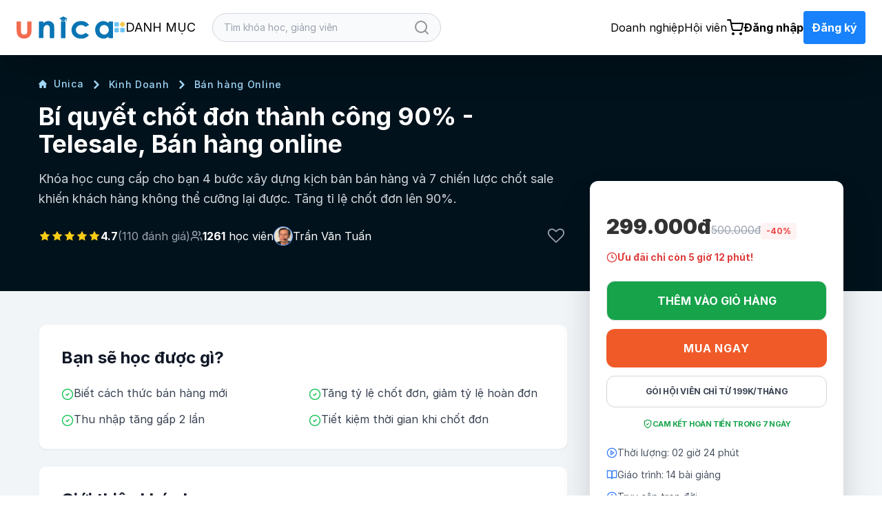

--- FILE ---
content_type: application/javascript; charset=utf-8
request_url: https://unica.vn/media/js_v2018/add-loading-lazy.js?v=1733197564
body_size: -46
content:
$(document).ready(function() {
    $('img').attr('loading', 'lazy');
});


--- FILE ---
content_type: application/javascript; charset=utf-8
request_url: https://cdnjs.cloudflare.com/ajax/libs/flowbite/2.3.0/datepicker.min.js
body_size: 10569
content:
!function(e,t){"object"==typeof exports&&"object"==typeof module?module.exports=t():"function"==typeof define&&define.amd?define("Flowbite",[],t):"object"==typeof exports?exports.Flowbite=t():e.Flowbite=t()}(self,(function(){return function(){"use strict";var e={482:function(e,t,i){i.d(t,{Z:function(){return c}});var r=i(698),a=i(963),n=i(770);function s(e){const t=Object.assign({},e);return delete t.inputs,delete t.allowOneSidedRange,delete t.maxNumberOfDates,t}function o(e,t,i,a){(0,r.cF)(e,[[i,"changeDate",t]]),new n.Z(i,a,e)}function d(e,t){if(e._updating)return;e._updating=!0;const i=t.target;if(void 0===i.datepicker)return;const r=e.datepickers,a={render:!1},n=e.inputs.indexOf(i),s=0===n?1:0,o=r[n].dates[0],d=r[s].dates[0];void 0!==o&&void 0!==d?0===n&&o>d?(r[0].setDate(d,a),r[1].setDate(o,a)):1===n&&o<d&&(r[0].setDate(o,a),r[1].setDate(d,a)):e.allowOneSidedRange||void 0===o&&void 0===d||(a.clear=!0,r[s].setDate(r[n].dates,a)),r[0].picker.update().render(),r[1].picker.update().render(),delete e._updating}class c{constructor(e,t={}){const i=Array.isArray(t.inputs)?t.inputs:Array.from(e.querySelectorAll("input"));if(i.length<2)return;e.rangepicker=this,this.element=e,this.inputs=i.slice(0,2),this.allowOneSidedRange=!!t.allowOneSidedRange;const r=d.bind(null,this),a=s(t),n=[];Object.defineProperty(this,"datepickers",{get(){return n}}),o(this,r,this.inputs[0],a),o(this,r,this.inputs[1],a),Object.freeze(n),n[0].dates.length>0?d(this,{target:this.inputs[0]}):n[1].dates.length>0&&d(this,{target:this.inputs[1]})}get dates(){return 2===this.datepickers.length?[this.datepickers[0].dates[0],this.datepickers[1].dates[0]]:void 0}setOptions(e){this.allowOneSidedRange=!!e.allowOneSidedRange;const t=s(e);this.datepickers[0].setOptions(t),this.datepickers[1].setOptions(t)}destroy(){this.datepickers[0].destroy(),this.datepickers[1].destroy(),(0,r.uV)(this),delete this.element.rangepicker}getDates(e){const t=e?t=>(0,a.p6)(t,e,this.datepickers[0].config.locale):e=>new Date(e);return this.dates.map((e=>void 0===e?e:t(e)))}setDates(e,t){const[i,r]=this.datepickers,a=this.dates;this._updating=!0,i.setDate(e),r.setDate(t),delete this._updating,r.dates[0]!==a[1]?d(this,{target:this.inputs[1]}):i.dates[0]!==a[0]&&d(this,{target:this.inputs[0]})}}},770:function(e,t,i){i.d(t,{Z:function(){return ne}});var r=i(105),a=i(560),n=i(963),s=i(698);const o={en:{days:["Sunday","Monday","Tuesday","Wednesday","Thursday","Friday","Saturday"],daysShort:["Sun","Mon","Tue","Wed","Thu","Fri","Sat"],daysMin:["Su","Mo","Tu","We","Th","Fr","Sa"],months:["January","February","March","April","May","June","July","August","September","October","November","December"],monthsShort:["Jan","Feb","Mar","Apr","May","Jun","Jul","Aug","Sep","Oct","Nov","Dec"],today:"Today",clear:"Clear",titleFormat:"MM y"}};var d={autohide:!1,beforeShowDay:null,beforeShowDecade:null,beforeShowMonth:null,beforeShowYear:null,calendarWeeks:!1,clearBtn:!1,dateDelimiter:",",datesDisabled:[],daysOfWeekDisabled:[],daysOfWeekHighlighted:[],defaultViewDate:void 0,disableTouchKeyboard:!1,format:"mm/dd/yyyy",language:"en",maxDate:null,maxNumberOfDates:1,maxView:3,minDate:null,nextArrow:'<svg class="w-4 h-4 rtl:rotate-180 text-gray-800 dark:text-white" aria-hidden="true" xmlns="http://www.w3.org/2000/svg" fill="none" viewBox="0 0 14 10"><path stroke="currentColor" stroke-linecap="round" stroke-linejoin="round" stroke-width="2" d="M1 5h12m0 0L9 1m4 4L9 9"/></svg>',orientation:"auto",pickLevel:0,prevArrow:'<svg class="w-4 h-4 rtl:rotate-180 text-gray-800 dark:text-white" aria-hidden="true" xmlns="http://www.w3.org/2000/svg" fill="none" viewBox="0 0 14 10"><path stroke="currentColor" stroke-linecap="round" stroke-linejoin="round" stroke-width="2" d="M13 5H1m0 0 4 4M1 5l4-4"/></svg>',showDaysOfWeek:!0,showOnClick:!0,showOnFocus:!0,startView:0,title:"",todayBtn:!1,todayBtnMode:0,todayHighlight:!1,updateOnBlur:!0,weekStart:0};const c=document.createRange();function l(e){return c.createContextualFragment(e)}function h(e){"none"!==e.style.display&&(e.style.display&&(e.dataset.styleDisplay=e.style.display),e.style.display="none")}function u(e){"none"===e.style.display&&(e.dataset.styleDisplay?(e.style.display=e.dataset.styleDisplay,delete e.dataset.styleDisplay):e.style.display="")}function g(e){e.firstChild&&(e.removeChild(e.firstChild),g(e))}const{language:f,format:p,weekStart:m}=d;function b(e,t){return e.length<6&&t>=0&&t<7?(0,r.$C)(e,t):e}function y(e){return(e+6)%7}function k(e,t,i,r){const a=(0,n.sG)(e,t,i);return void 0!==a?a:r}function w(e,t,i=3){const r=parseInt(e,10);return r>=0&&r<=i?r:t}function v(e,t){const i=Object.assign({},e),s={},o=t.constructor.locales;let{format:c,language:h,locale:u,maxDate:g,maxView:v,minDate:x,pickLevel:D,startView:M,weekStart:S}=t.config||{};if(i.language){let e;if(i.language!==h&&(o[i.language]?e=i.language:(e=i.language.split("-")[0],void 0===o[e]&&(e=!1))),delete i.language,e){h=s.language=e;const t=u||o[f];u=Object.assign({format:p,weekStart:m},o[f]),h!==f&&Object.assign(u,o[h]),s.locale=u,c===t.format&&(c=s.format=u.format),S===t.weekStart&&(S=s.weekStart=u.weekStart,s.weekEnd=y(u.weekStart))}}if(i.format){const e="function"==typeof i.format.toDisplay,t="function"==typeof i.format.toValue,r=n.CL.test(i.format);(e&&t||r)&&(c=s.format=i.format),delete i.format}let O=x,C=g;if(void 0!==i.minDate&&(O=null===i.minDate?(0,a.by)(0,0,1):k(i.minDate,c,u,O),delete i.minDate),void 0!==i.maxDate&&(C=null===i.maxDate?void 0:k(i.maxDate,c,u,C),delete i.maxDate),C<O?(x=s.minDate=C,g=s.maxDate=O):(x!==O&&(x=s.minDate=O),g!==C&&(g=s.maxDate=C)),i.datesDisabled&&(s.datesDisabled=i.datesDisabled.reduce(((e,t)=>{const i=(0,n.sG)(t,c,u);return void 0!==i?(0,r.$C)(e,i):e}),[]),delete i.datesDisabled),void 0!==i.defaultViewDate){const e=(0,n.sG)(i.defaultViewDate,c,u);void 0!==e&&(s.defaultViewDate=e),delete i.defaultViewDate}if(void 0!==i.weekStart){const e=Number(i.weekStart)%7;isNaN(e)||(S=s.weekStart=e,s.weekEnd=y(e)),delete i.weekStart}if(i.daysOfWeekDisabled&&(s.daysOfWeekDisabled=i.daysOfWeekDisabled.reduce(b,[]),delete i.daysOfWeekDisabled),i.daysOfWeekHighlighted&&(s.daysOfWeekHighlighted=i.daysOfWeekHighlighted.reduce(b,[]),delete i.daysOfWeekHighlighted),void 0!==i.maxNumberOfDates){const e=parseInt(i.maxNumberOfDates,10);e>=0&&(s.maxNumberOfDates=e,s.multidate=1!==e),delete i.maxNumberOfDates}i.dateDelimiter&&(s.dateDelimiter=String(i.dateDelimiter),delete i.dateDelimiter);let E=D;void 0!==i.pickLevel&&(E=w(i.pickLevel,2),delete i.pickLevel),E!==D&&(D=s.pickLevel=E);let F=v;void 0!==i.maxView&&(F=w(i.maxView,v),delete i.maxView),F=D>F?D:F,F!==v&&(v=s.maxView=F);let L=M;if(void 0!==i.startView&&(L=w(i.startView,L),delete i.startView),L<D?L=D:L>v&&(L=v),L!==M&&(s.startView=L),i.prevArrow){const e=l(i.prevArrow);e.childNodes.length>0&&(s.prevArrow=e.childNodes),delete i.prevArrow}if(i.nextArrow){const e=l(i.nextArrow);e.childNodes.length>0&&(s.nextArrow=e.childNodes),delete i.nextArrow}if(void 0!==i.disableTouchKeyboard&&(s.disableTouchKeyboard="ontouchstart"in document&&!!i.disableTouchKeyboard,delete i.disableTouchKeyboard),i.orientation){const e=i.orientation.toLowerCase().split(/\s+/g);s.orientation={x:e.find((e=>"left"===e||"right"===e))||"auto",y:e.find((e=>"top"===e||"bottom"===e))||"auto"},delete i.orientation}if(void 0!==i.todayBtnMode){switch(i.todayBtnMode){case 0:case 1:s.todayBtnMode=i.todayBtnMode}delete i.todayBtnMode}return Object.keys(i).forEach((e=>{void 0!==i[e]&&(0,r.l$)(d,e)&&(s[e]=i[e])})),s}var x=(0,r.zh)('<div class="datepicker hidden">\n  <div class="datepicker-picker inline-block rounded-lg bg-white dark:bg-gray-700 shadow-lg p-4">\n    <div class="datepicker-header">\n      <div class="datepicker-title bg-white dark:bg-gray-700 dark:text-white px-2 py-3 text-center font-semibold"></div>\n      <div class="datepicker-controls flex justify-between mb-2">\n        <button type="button" class="bg-white dark:bg-gray-700 rounded-lg text-gray-500 dark:text-white hover:bg-gray-100 dark:hover:bg-gray-600 hover:text-gray-900 dark:hover:text-white text-lg p-2.5 focus:outline-none focus:ring-2 focus:ring-gray-200 prev-btn"></button>\n        <button type="button" class="text-sm rounded-lg text-gray-900 dark:text-white bg-white dark:bg-gray-700 font-semibold py-2.5 px-5 hover:bg-gray-100 dark:hover:bg-gray-600 focus:outline-none focus:ring-2 focus:ring-gray-200 view-switch"></button>\n        <button type="button" class="bg-white dark:bg-gray-700 rounded-lg text-gray-500 dark:text-white hover:bg-gray-100 dark:hover:bg-gray-600 hover:text-gray-900 dark:hover:text-white text-lg p-2.5 focus:outline-none focus:ring-2 focus:ring-gray-200 next-btn"></button>\n      </div>\n    </div>\n    <div class="datepicker-main p-1"></div>\n    <div class="datepicker-footer">\n      <div class="datepicker-controls flex space-x-2 rtl:space-x-reverse mt-2">\n        <button type="button" class="%buttonClass% today-btn text-white bg-blue-700 !bg-primary-700 dark:bg-blue-600 dark:!bg-primary-600 hover:bg-blue-800 hover:!bg-primary-800 dark:hover:bg-blue-700 dark:hover:!bg-primary-700 focus:ring-4 focus:ring-blue-300 focus:!ring-primary-300 font-medium rounded-lg text-sm px-5 py-2 text-center w-1/2"></button>\n        <button type="button" class="%buttonClass% clear-btn text-gray-900 dark:text-white bg-white dark:bg-gray-700 border border-gray-300 dark:border-gray-600 hover:bg-gray-100 dark:hover:bg-gray-600 focus:ring-4 focus:ring-blue-300 focus:!ring-primary-300 font-medium rounded-lg text-sm px-5 py-2 text-center w-1/2"></button>\n      </div>\n    </div>\n  </div>\n</div>');var D=(0,r.zh)(`<div class="days">\n  <div class="days-of-week grid grid-cols-7 mb-1">${(0,r.em)("span",7,{class:"dow block flex-1 leading-9 border-0 rounded-lg cursor-default text-center text-gray-900 font-semibold text-sm"})}</div>\n  <div class="datepicker-grid w-64 grid grid-cols-7">${(0,r.em)("span",42,{class:"block flex-1 leading-9 border-0 rounded-lg cursor-default text-center text-gray-900 font-semibold text-sm h-6 leading-6 text-sm font-medium text-gray-500 dark:text-gray-400"})}</div>\n</div>`);var M=(0,r.zh)(`<div class="calendar-weeks">\n  <div class="days-of-week flex"><span class="dow h-6 leading-6 text-sm font-medium text-gray-500 dark:text-gray-400"></span></div>\n  <div class="weeks">${(0,r.em)("span",6,{class:"week block flex-1 leading-9 border-0 rounded-lg cursor-default text-center text-gray-900 font-semibold text-sm"})}</div>\n</div>`);class S{constructor(e,t){Object.assign(this,t,{picker:e,element:l('<div class="datepicker-view flex"></div>').firstChild,selected:[]}),this.init(this.picker.datepicker.config)}init(e){void 0!==e.pickLevel&&(this.isMinView=this.id===e.pickLevel),this.setOptions(e),this.updateFocus(),this.updateSelection()}performBeforeHook(e,t,i){let a=this.beforeShow(new Date(i));switch(typeof a){case"boolean":a={enabled:a};break;case"string":a={classes:a}}if(a){if(!1===a.enabled&&(e.classList.add("disabled"),(0,r.$C)(this.disabled,t)),a.classes){const i=a.classes.split(/\s+/);e.classList.add(...i),i.includes("disabled")&&(0,r.$C)(this.disabled,t)}a.content&&function(e,t){g(e),t instanceof DocumentFragment?e.appendChild(t):"string"==typeof t?e.appendChild(l(t)):"function"==typeof t.forEach&&t.forEach((t=>{e.appendChild(t)}))}(e,a.content)}}}class O extends S{constructor(e){super(e,{id:0,name:"days",cellClass:"day"})}init(e,t=!0){if(t){const e=l(D).firstChild;this.dow=e.firstChild,this.grid=e.lastChild,this.element.appendChild(e)}super.init(e)}setOptions(e){let t;if((0,r.l$)(e,"minDate")&&(this.minDate=e.minDate),(0,r.l$)(e,"maxDate")&&(this.maxDate=e.maxDate),e.datesDisabled&&(this.datesDisabled=e.datesDisabled),e.daysOfWeekDisabled&&(this.daysOfWeekDisabled=e.daysOfWeekDisabled,t=!0),e.daysOfWeekHighlighted&&(this.daysOfWeekHighlighted=e.daysOfWeekHighlighted),void 0!==e.todayHighlight&&(this.todayHighlight=e.todayHighlight),void 0!==e.weekStart&&(this.weekStart=e.weekStart,this.weekEnd=e.weekEnd,t=!0),e.locale){const i=this.locale=e.locale;this.dayNames=i.daysMin,this.switchLabelFormat=i.titleFormat,t=!0}if(void 0!==e.beforeShowDay&&(this.beforeShow="function"==typeof e.beforeShowDay?e.beforeShowDay:void 0),void 0!==e.calendarWeeks)if(e.calendarWeeks&&!this.calendarWeeks){const e=l(M).firstChild;this.calendarWeeks={element:e,dow:e.firstChild,weeks:e.lastChild},this.element.insertBefore(e,this.element.firstChild)}else this.calendarWeeks&&!e.calendarWeeks&&(this.element.removeChild(this.calendarWeeks.element),this.calendarWeeks=null);void 0!==e.showDaysOfWeek&&(e.showDaysOfWeek?(u(this.dow),this.calendarWeeks&&u(this.calendarWeeks.dow)):(h(this.dow),this.calendarWeeks&&h(this.calendarWeeks.dow))),t&&Array.from(this.dow.children).forEach(((e,t)=>{const i=(this.weekStart+t)%7;e.textContent=this.dayNames[i],e.className=this.daysOfWeekDisabled.includes(i)?"dow disabled text-center h-6 leading-6 text-sm font-medium text-gray-500 dark:text-gray-400 cursor-not-allowed":"dow text-center h-6 leading-6 text-sm font-medium text-gray-500 dark:text-gray-400"}))}updateFocus(){const e=new Date(this.picker.viewDate),t=e.getFullYear(),i=e.getMonth(),r=(0,a.by)(t,i,1),n=(0,a.fr)(r,this.weekStart,this.weekStart);this.first=r,this.last=(0,a.by)(t,i+1,0),this.start=n,this.focused=this.picker.viewDate}updateSelection(){const{dates:e,rangepicker:t}=this.picker.datepicker;this.selected=e,t&&(this.range=t.dates)}render(){this.today=this.todayHighlight?(0,a.Lg)():void 0,this.disabled=[...this.datesDisabled];const e=(0,n.p6)(this.focused,this.switchLabelFormat,this.locale);if(this.picker.setViewSwitchLabel(e),this.picker.setPrevBtnDisabled(this.first<=this.minDate),this.picker.setNextBtnDisabled(this.last>=this.maxDate),this.calendarWeeks){const e=(0,a.fr)(this.first,1,1);Array.from(this.calendarWeeks.weeks.children).forEach(((t,i)=>{t.textContent=(0,a.Qk)((0,a.jh)(e,i))}))}Array.from(this.grid.children).forEach(((e,t)=>{const i=e.classList,n=(0,a.E4)(this.start,t),s=new Date(n),o=s.getDay();if(e.className=`datepicker-cell hover:bg-gray-100 dark:hover:bg-gray-600 block flex-1 leading-9 border-0 rounded-lg cursor-pointer text-center text-gray-900 dark:text-white font-semibold text-sm ${this.cellClass}`,e.dataset.date=n,e.textContent=s.getDate(),n<this.first?i.add("prev","text-gray-500","dark:text-white"):n>this.last&&i.add("next","text-gray-500","dark:text-white"),this.today===n&&i.add("today","bg-gray-100","dark:bg-gray-600"),(n<this.minDate||n>this.maxDate||this.disabled.includes(n))&&i.add("disabled","cursor-not-allowed"),this.daysOfWeekDisabled.includes(o)&&(i.add("disabled","cursor-not-allowed"),(0,r.$C)(this.disabled,n)),this.daysOfWeekHighlighted.includes(o)&&i.add("highlighted"),this.range){const[e,t]=this.range;n>e&&n<t&&(i.add("range","bg-gray-200","dark:bg-gray-600"),i.remove("rounded-lg","rounded-l-lg","rounded-r-lg")),n===e&&(i.add("range-start","bg-gray-100","dark:bg-gray-600","rounded-l-lg"),i.remove("rounded-lg","rounded-r-lg")),n===t&&(i.add("range-end","bg-gray-100","dark:bg-gray-600","rounded-r-lg"),i.remove("rounded-lg","rounded-l-lg"))}this.selected.includes(n)&&(i.add("selected","bg-blue-700","!bg-primary-700","text-white","dark:bg-blue-600","dark:!bg-primary-600","dark:text-white"),i.remove("text-gray-900","text-gray-500","hover:bg-gray-100","dark:text-white","dark:hover:bg-gray-600","dark:bg-gray-600","bg-gray-100","bg-gray-200")),n===this.focused&&i.add("focused"),this.beforeShow&&this.performBeforeHook(e,n,n)}))}refresh(){const[e,t]=this.range||[];this.grid.querySelectorAll(".range, .range-start, .range-end, .selected, .focused").forEach((e=>{e.classList.remove("range","range-start","range-end","selected","bg-blue-700","!bg-primary-700","text-white","dark:bg-blue-600","dark:!bg-primary-600","dark:text-white","focused"),e.classList.add("text-gray-900","rounded-lg","dark:text-white")})),Array.from(this.grid.children).forEach((i=>{const r=Number(i.dataset.date),a=i.classList;a.remove("bg-gray-200","dark:bg-gray-600","rounded-l-lg","rounded-r-lg"),r>e&&r<t&&(a.add("range","bg-gray-200","dark:bg-gray-600"),a.remove("rounded-lg")),r===e&&(a.add("range-start","bg-gray-200","dark:bg-gray-600","rounded-l-lg"),a.remove("rounded-lg","rounded-r-lg")),r===t&&(a.add("range-end","bg-gray-200","dark:bg-gray-600","rounded-r-lg"),a.remove("rounded-lg","rounded-l-lg")),this.selected.includes(r)&&(a.add("selected","bg-blue-700","!bg-primary-700","text-white","dark:bg-blue-600","dark:!bg-primary-600","dark:text-white"),a.remove("text-gray-900","hover:bg-gray-100","dark:text-white","dark:hover:bg-gray-600","bg-gray-100","bg-gray-200","dark:bg-gray-600")),r===this.focused&&a.add("focused")}))}refreshFocus(){const e=Math.round((this.focused-this.start)/864e5);this.grid.querySelectorAll(".focused").forEach((e=>{e.classList.remove("focused")})),this.grid.children[e].classList.add("focused")}}function C(e,t){if(!e||!e[0]||!e[1])return;const[[i,r],[a,n]]=e;return i>t||a<t?void 0:[i===t?r:-1,a===t?n:12]}class E extends S{constructor(e){super(e,{id:1,name:"months",cellClass:"month"})}init(e,t=!0){t&&(this.grid=this.element,this.element.classList.add("months","datepicker-grid","w-64","grid","grid-cols-4"),this.grid.appendChild(l((0,r.em)("span",12,{"data-month":e=>e})))),super.init(e)}setOptions(e){if(e.locale&&(this.monthNames=e.locale.monthsShort),(0,r.l$)(e,"minDate"))if(void 0===e.minDate)this.minYear=this.minMonth=this.minDate=void 0;else{const t=new Date(e.minDate);this.minYear=t.getFullYear(),this.minMonth=t.getMonth(),this.minDate=t.setDate(1)}if((0,r.l$)(e,"maxDate"))if(void 0===e.maxDate)this.maxYear=this.maxMonth=this.maxDate=void 0;else{const t=new Date(e.maxDate);this.maxYear=t.getFullYear(),this.maxMonth=t.getMonth(),this.maxDate=(0,a.by)(this.maxYear,this.maxMonth+1,0)}void 0!==e.beforeShowMonth&&(this.beforeShow="function"==typeof e.beforeShowMonth?e.beforeShowMonth:void 0)}updateFocus(){const e=new Date(this.picker.viewDate);this.year=e.getFullYear(),this.focused=e.getMonth()}updateSelection(){const{dates:e,rangepicker:t}=this.picker.datepicker;this.selected=e.reduce(((e,t)=>{const i=new Date(t),a=i.getFullYear(),n=i.getMonth();return void 0===e[a]?e[a]=[n]:(0,r.$C)(e[a],n),e}),{}),t&&t.dates&&(this.range=t.dates.map((e=>{const t=new Date(e);return isNaN(t)?void 0:[t.getFullYear(),t.getMonth()]})))}render(){this.disabled=[],this.picker.setViewSwitchLabel(this.year),this.picker.setPrevBtnDisabled(this.year<=this.minYear),this.picker.setNextBtnDisabled(this.year>=this.maxYear);const e=this.selected[this.year]||[],t=this.year<this.minYear||this.year>this.maxYear,i=this.year===this.minYear,r=this.year===this.maxYear,n=C(this.range,this.year);Array.from(this.grid.children).forEach(((s,o)=>{const d=s.classList,c=(0,a.by)(this.year,o,1);if(s.className=`datepicker-cell hover:bg-gray-100 dark:hover:bg-gray-600 block flex-1 leading-9 border-0 rounded-lg cursor-pointer text-center text-gray-900 dark:text-white font-semibold text-sm ${this.cellClass}`,this.isMinView&&(s.dataset.date=c),s.textContent=this.monthNames[o],(t||i&&o<this.minMonth||r&&o>this.maxMonth)&&d.add("disabled"),n){const[e,t]=n;o>e&&o<t&&d.add("range"),o===e&&d.add("range-start"),o===t&&d.add("range-end")}e.includes(o)&&(d.add("selected","bg-blue-700","!bg-primary-700","text-white","dark:bg-blue-600","dark:!bg-primary-600","dark:text-white"),d.remove("text-gray-900","hover:bg-gray-100","dark:text-white","dark:hover:bg-gray-600")),o===this.focused&&d.add("focused"),this.beforeShow&&this.performBeforeHook(s,o,c)}))}refresh(){const e=this.selected[this.year]||[],[t,i]=C(this.range,this.year)||[];this.grid.querySelectorAll(".range, .range-start, .range-end, .selected, .focused").forEach((e=>{e.classList.remove("range","range-start","range-end","selected","bg-blue-700","!bg-primary-700","dark:bg-blue-600","dark:!bg-primary-700","dark:text-white","text-white","focused"),e.classList.add("text-gray-900","hover:bg-gray-100","dark:text-white","dark:hover:bg-gray-600")})),Array.from(this.grid.children).forEach(((r,a)=>{const n=r.classList;a>t&&a<i&&n.add("range"),a===t&&n.add("range-start"),a===i&&n.add("range-end"),e.includes(a)&&(n.add("selected","bg-blue-700","!bg-primary-700","text-white","dark:bg-blue-600","dark:!bg-primary-600","dark:text-white"),n.remove("text-gray-900","hover:bg-gray-100","dark:text-white","dark:hover:bg-gray-600")),a===this.focused&&n.add("focused")}))}refreshFocus(){this.grid.querySelectorAll(".focused").forEach((e=>{e.classList.remove("focused")})),this.grid.children[this.focused].classList.add("focused")}}class F extends S{constructor(e,t){super(e,t)}init(e,t=!0){var i;t&&(this.navStep=10*this.step,this.beforeShowOption=`beforeShow${i=this.cellClass,[...i].reduce(((e,t,i)=>e+(i?t:t.toUpperCase())),"")}`,this.grid=this.element,this.element.classList.add(this.name,"datepicker-grid","w-64","grid","grid-cols-4"),this.grid.appendChild(l((0,r.em)("span",12)))),super.init(e)}setOptions(e){if((0,r.l$)(e,"minDate")&&(void 0===e.minDate?this.minYear=this.minDate=void 0:(this.minYear=(0,a.ak)(e.minDate,this.step),this.minDate=(0,a.by)(this.minYear,0,1))),(0,r.l$)(e,"maxDate")&&(void 0===e.maxDate?this.maxYear=this.maxDate=void 0:(this.maxYear=(0,a.ak)(e.maxDate,this.step),this.maxDate=(0,a.by)(this.maxYear,11,31))),void 0!==e[this.beforeShowOption]){const t=e[this.beforeShowOption];this.beforeShow="function"==typeof t?t:void 0}}updateFocus(){const e=new Date(this.picker.viewDate),t=(0,a.ak)(e,this.navStep),i=t+9*this.step;this.first=t,this.last=i,this.start=t-this.step,this.focused=(0,a.ak)(e,this.step)}updateSelection(){const{dates:e,rangepicker:t}=this.picker.datepicker;this.selected=e.reduce(((e,t)=>(0,r.$C)(e,(0,a.ak)(t,this.step))),[]),t&&t.dates&&(this.range=t.dates.map((e=>{if(void 0!==e)return(0,a.ak)(e,this.step)})))}render(){this.disabled=[],this.picker.setViewSwitchLabel(`${this.first}-${this.last}`),this.picker.setPrevBtnDisabled(this.first<=this.minYear),this.picker.setNextBtnDisabled(this.last>=this.maxYear),Array.from(this.grid.children).forEach(((e,t)=>{const i=e.classList,r=this.start+t*this.step,n=(0,a.by)(r,0,1);if(e.className=`datepicker-cell hover:bg-gray-100 dark:hover:bg-gray-600 block flex-1 leading-9 border-0 rounded-lg cursor-pointer text-center text-gray-900 dark:text-white font-semibold text-sm ${this.cellClass}`,this.isMinView&&(e.dataset.date=n),e.textContent=e.dataset.year=r,0===t?i.add("prev"):11===t&&i.add("next"),(r<this.minYear||r>this.maxYear)&&i.add("disabled"),this.range){const[e,t]=this.range;r>e&&r<t&&i.add("range"),r===e&&i.add("range-start"),r===t&&i.add("range-end")}this.selected.includes(r)&&(i.add("selected","bg-blue-700","!bg-primary-700","text-white","dark:bg-blue-600","dark:!bg-primary-600","dark:text-white"),i.remove("text-gray-900","hover:bg-gray-100","dark:text-white","dark:hover:bg-gray-600")),r===this.focused&&i.add("focused"),this.beforeShow&&this.performBeforeHook(e,r,n)}))}refresh(){const[e,t]=this.range||[];this.grid.querySelectorAll(".range, .range-start, .range-end, .selected, .focused").forEach((e=>{e.classList.remove("range","range-start","range-end","selected","bg-blue-700","!bg-primary-700","text-white","dark:bg-blue-600","dark!bg-primary-600","dark:text-white","focused")})),Array.from(this.grid.children).forEach((i=>{const r=Number(i.textContent),a=i.classList;r>e&&r<t&&a.add("range"),r===e&&a.add("range-start"),r===t&&a.add("range-end"),this.selected.includes(r)&&(a.add("selected","bg-blue-700","!bg-primary-700","text-white","dark:bg-blue-600","dark:!bg-primary-600","dark:text-white"),a.remove("text-gray-900","hover:bg-gray-100","dark:text-white","dark:hover:bg-gray-600")),r===this.focused&&a.add("focused")}))}refreshFocus(){const e=Math.round((this.focused-this.start)/this.step);this.grid.querySelectorAll(".focused").forEach((e=>{e.classList.remove("focused")})),this.grid.children[e].classList.add("focused")}}function L(e,t){const i={date:e.getDate(),viewDate:new Date(e.picker.viewDate),viewId:e.picker.currentView.id,datepicker:e};e.element.dispatchEvent(new CustomEvent(t,{detail:i}))}function B(e,t){const{minDate:i,maxDate:n}=e.config,{currentView:s,viewDate:o}=e.picker;let d;switch(s.id){case 0:d=(0,a.zI)(o,t);break;case 1:d=(0,a.Bc)(o,t);break;default:d=(0,a.Bc)(o,t*s.navStep)}d=(0,r.jG)(d,i,n),e.picker.changeFocus(d).render()}function V(e){const t=e.picker.currentView.id;t!==e.config.maxView&&e.picker.changeView(t+1).render()}function A(e){e.config.updateOnBlur?e.update({autohide:!0}):(e.refresh("input"),e.hide())}function N(e,t){const i=e.picker,r=new Date(i.viewDate),n=i.currentView.id,s=1===n?(0,a.zI)(r,t-r.getMonth()):(0,a.Bc)(r,t-r.getFullYear());i.changeFocus(s).changeView(n-1).render()}function W(e){const t=e.picker,i=(0,a.Lg)();if(1===e.config.todayBtnMode){if(e.config.autohide)return void e.setDate(i);e.setDate(i,{render:!1}),t.update()}t.viewDate!==i&&t.changeFocus(i),t.changeView(0).render()}function Y(e){e.setDate({clear:!0})}function $(e){V(e)}function j(e){B(e,-1)}function _(e){B(e,1)}function T(e,t){const i=(0,s.He)(t,".datepicker-cell");if(!i||i.classList.contains("disabled"))return;const{id:r,isMinView:a}=e.picker.currentView;a?e.setDate(Number(i.dataset.date)):N(e,Number(1===r?i.dataset.month:i.dataset.year))}function H(e){e.inline||e.config.disableTouchKeyboard||e.inputField.focus()}function K(e,t){if(void 0!==t.title&&(t.title?(e.controls.title.textContent=t.title,u(e.controls.title)):(e.controls.title.textContent="",h(e.controls.title))),t.prevArrow){const i=e.controls.prevBtn;g(i),t.prevArrow.forEach((e=>{i.appendChild(e.cloneNode(!0))}))}if(t.nextArrow){const i=e.controls.nextBtn;g(i),t.nextArrow.forEach((e=>{i.appendChild(e.cloneNode(!0))}))}if(t.locale&&(e.controls.todayBtn.textContent=t.locale.today,e.controls.clearBtn.textContent=t.locale.clear),void 0!==t.todayBtn&&(t.todayBtn?u(e.controls.todayBtn):h(e.controls.todayBtn)),(0,r.l$)(t,"minDate")||(0,r.l$)(t,"maxDate")){const{minDate:t,maxDate:i}=e.datepicker.config;e.controls.todayBtn.disabled=!(0,r.mh)((0,a.Lg)(),t,i)}void 0!==t.clearBtn&&(t.clearBtn?u(e.controls.clearBtn):h(e.controls.clearBtn))}function I(e){const{dates:t,config:i}=e,a=t.length>0?(0,r.Jm)(t):i.defaultViewDate;return(0,r.jG)(a,i.minDate,i.maxDate)}function P(e,t){const i=new Date(e.viewDate),r=new Date(t),{id:a,year:n,first:s,last:o}=e.currentView,d=r.getFullYear();switch(e.viewDate=t,d!==i.getFullYear()&&L(e.datepicker,"changeYear"),r.getMonth()!==i.getMonth()&&L(e.datepicker,"changeMonth"),a){case 0:return t<s||t>o;case 1:return d!==n;default:return d<s||d>o}}function R(e){return window.getComputedStyle(e).direction}class z{constructor(e){this.datepicker=e;const t=x.replace(/%buttonClass%/g,e.config.buttonClass),i=this.element=l(t).firstChild,[r,a,n]=i.firstChild.children,o=r.firstElementChild,[d,c,h]=r.lastElementChild.children,[u,g]=n.firstChild.children,f={title:o,prevBtn:d,viewSwitch:c,nextBtn:h,todayBtn:u,clearBtn:g};this.main=a,this.controls=f;const p=e.inline?"inline":"dropdown";i.classList.add(`datepicker-${p}`),"dropdown"===p&&i.classList.add("dropdown","absolute","top-0","left-0","z-50","pt-2"),K(this,e.config),this.viewDate=I(e),(0,s.cF)(e,[[i,"click",H.bind(null,e),{capture:!0}],[a,"click",T.bind(null,e)],[f.viewSwitch,"click",$.bind(null,e)],[f.prevBtn,"click",j.bind(null,e)],[f.nextBtn,"click",_.bind(null,e)],[f.todayBtn,"click",W.bind(null,e)],[f.clearBtn,"click",Y.bind(null,e)]]),this.views=[new O(this),new E(this),new F(this,{id:2,name:"years",cellClass:"year",step:1}),new F(this,{id:3,name:"decades",cellClass:"decade",step:10})],this.currentView=this.views[e.config.startView],this.currentView.render(),this.main.appendChild(this.currentView.element),e.config.container.appendChild(this.element)}setOptions(e){K(this,e),this.views.forEach((t=>{t.init(e,!1)})),this.currentView.render()}detach(){this.datepicker.config.container.removeChild(this.element)}show(){if(this.active)return;this.element.classList.add("active","block"),this.element.classList.remove("hidden"),this.active=!0;const e=this.datepicker;if(!e.inline){const t=R(e.inputField);t!==R(e.config.container)?this.element.dir=t:this.element.dir&&this.element.removeAttribute("dir"),this.place(),e.config.disableTouchKeyboard&&e.inputField.blur()}L(e,"show")}hide(){this.active&&(this.datepicker.exitEditMode(),this.element.classList.remove("active","block"),this.element.classList.add("active","block","hidden"),this.active=!1,L(this.datepicker,"hide"))}place(){const{classList:e,style:t}=this.element,{config:i,inputField:r}=this.datepicker,a=i.container,{width:n,height:s}=this.element.getBoundingClientRect(),{left:o,top:d,width:c}=a.getBoundingClientRect(),{left:l,top:h,width:u,height:g}=r.getBoundingClientRect();let f,p,m,{x:b,y:y}=i.orientation;a===document.body?(f=window.scrollY,p=l+window.scrollX,m=h+f):(f=a.scrollTop,p=l-o,m=h-d+f),"auto"===b&&(p<0?(b="left",p=10):b=p+n>c||"rtl"===R(r)?"right":"left"),"right"===b&&(p-=n-u),"auto"===y&&(y=m-s<f?"bottom":"top"),"top"===y?m-=s:m+=g,e.remove("datepicker-orient-top","datepicker-orient-bottom","datepicker-orient-right","datepicker-orient-left"),e.add(`datepicker-orient-${y}`,`datepicker-orient-${b}`),t.top=m?`${m}px`:m,t.left=p?`${p}px`:p}setViewSwitchLabel(e){this.controls.viewSwitch.textContent=e}setPrevBtnDisabled(e){this.controls.prevBtn.disabled=e}setNextBtnDisabled(e){this.controls.nextBtn.disabled=e}changeView(e){const t=this.currentView,i=this.views[e];return i.id!==t.id&&(this.currentView=i,this._renderMethod="render",L(this.datepicker,"changeView"),this.main.replaceChild(i.element,t.element)),this}changeFocus(e){return this._renderMethod=P(this,e)?"render":"refreshFocus",this.views.forEach((e=>{e.updateFocus()})),this}update(){const e=I(this.datepicker);return this._renderMethod=P(this,e)?"render":"refresh",this.views.forEach((e=>{e.updateFocus(),e.updateSelection()})),this}render(e=!0){const t=e&&this._renderMethod||"render";delete this._renderMethod,this.currentView[t]()}}function q(e,t,i,a,n,s){if((0,r.mh)(e,n,s)){if(a(e)){return q(t(e,i),t,i,a,n,s)}return e}}function J(e,t,i,r){const n=e.picker,s=n.currentView,o=s.step||1;let d,c,l=n.viewDate;switch(s.id){case 0:l=r?(0,a.E4)(l,7*i):t.ctrlKey||t.metaKey?(0,a.Bc)(l,i):(0,a.E4)(l,i),d=a.E4,c=e=>s.disabled.includes(e);break;case 1:l=(0,a.zI)(l,r?4*i:i),d=a.zI,c=e=>{const t=new Date(e),{year:i,disabled:r}=s;return t.getFullYear()===i&&r.includes(t.getMonth())};break;default:l=(0,a.Bc)(l,i*(r?4:1)*o),d=a.Bc,c=e=>s.disabled.includes((0,a.ak)(e,o))}l=q(l,d,i<0?-o:o,c,s.minDate,s.maxDate),void 0!==l&&n.changeFocus(l).render()}function G(e,t){if("Tab"===t.key)return void A(e);const i=e.picker,{id:r,isMinView:a}=i.currentView;if(i.active)if(e.editMode)switch(t.key){case"Escape":i.hide();break;case"Enter":e.exitEditMode({update:!0,autohide:e.config.autohide});break;default:return}else switch(t.key){case"Escape":i.hide();break;case"ArrowLeft":if(t.ctrlKey||t.metaKey)B(e,-1);else{if(t.shiftKey)return void e.enterEditMode();J(e,t,-1,!1)}break;case"ArrowRight":if(t.ctrlKey||t.metaKey)B(e,1);else{if(t.shiftKey)return void e.enterEditMode();J(e,t,1,!1)}break;case"ArrowUp":if(t.ctrlKey||t.metaKey)V(e);else{if(t.shiftKey)return void e.enterEditMode();J(e,t,-1,!0)}break;case"ArrowDown":if(t.shiftKey&&!t.ctrlKey&&!t.metaKey)return void e.enterEditMode();J(e,t,1,!0);break;case"Enter":a?e.setDate(i.viewDate):i.changeView(r-1).render();break;case"Backspace":case"Delete":return void e.enterEditMode();default:return void(1!==t.key.length||t.ctrlKey||t.metaKey||e.enterEditMode())}else switch(t.key){case"ArrowDown":case"Escape":i.show();break;case"Enter":e.update();break;default:return}t.preventDefault(),t.stopPropagation()}function Z(e){e.config.showOnFocus&&!e._showing&&e.show()}function U(e,t){const i=t.target;(e.picker.active||e.config.showOnClick)&&(i._active=i===document.activeElement,i._clicking=setTimeout((()=>{delete i._active,delete i._clicking}),2e3))}function Q(e,t){const i=t.target;i._clicking&&(clearTimeout(i._clicking),delete i._clicking,i._active&&e.enterEditMode(),delete i._active,e.config.showOnClick&&e.show())}function X(e,t){t.clipboardData.types.includes("text/plain")&&e.enterEditMode()}function ee(e,t){const i=e.element;if(i!==document.activeElement)return;const r=e.picker.element;(0,s.He)(t,(e=>e===i||e===r))||A(e)}function te(e,t){return e.map((e=>(0,n.p6)(e,t.format,t.locale))).join(t.dateDelimiter)}function ie(e,t,i=!1){const{config:a,dates:s,rangepicker:o}=e;if(0===t.length)return i?[]:void 0;const d=o&&e===o.datepickers[1];let c=t.reduce(((e,t)=>{let i=(0,n.sG)(t,a.format,a.locale);if(void 0===i)return e;if(a.pickLevel>0){const e=new Date(i);i=1===a.pickLevel?d?e.setMonth(e.getMonth()+1,0):e.setDate(1):d?e.setFullYear(e.getFullYear()+1,0,0):e.setMonth(0,1)}return!(0,r.mh)(i,a.minDate,a.maxDate)||e.includes(i)||a.datesDisabled.includes(i)||a.daysOfWeekDisabled.includes(new Date(i).getDay())||e.push(i),e}),[]);return 0!==c.length?(a.multidate&&!i&&(c=c.reduce(((e,t)=>(s.includes(t)||e.push(t),e)),s.filter((e=>!c.includes(e))))),a.maxNumberOfDates&&c.length>a.maxNumberOfDates?c.slice(-1*a.maxNumberOfDates):c):void 0}function re(e,t=3,i=!0){const{config:r,picker:a,inputField:n}=e;if(2&t){const e=a.active?r.pickLevel:r.startView;a.update().changeView(e).render(i)}1&t&&n&&(n.value=te(e.dates,r))}function ae(e,t,i){let{clear:r,render:a,autohide:n}=i;void 0===a&&(a=!0),a?void 0===n&&(n=e.config.autohide):n=!1;const s=ie(e,t,r);s&&(s.toString()!==e.dates.toString()?(e.dates=s,re(e,a?3:1),L(e,"changeDate")):re(e,1),n&&e.hide())}class ne{constructor(e,t={},i){e.datepicker=this,this.element=e;const n=this.config=Object.assign({buttonClass:t.buttonClass&&String(t.buttonClass)||"button",container:document.body,defaultViewDate:(0,a.Lg)(),maxDate:void 0,minDate:void 0},v(d,this));this._options=t,Object.assign(n,v(t,this));const o=this.inline="INPUT"!==e.tagName;let c,l;if(o)n.container=e,l=(0,r.W7)(e.dataset.date,n.dateDelimiter),delete e.dataset.date;else{const i=t.container?document.querySelector(t.container):null;i&&(n.container=i),c=this.inputField=e,c.classList.add("datepicker-input"),l=(0,r.W7)(c.value,n.dateDelimiter)}if(i){const e=i.inputs.indexOf(c),t=i.datepickers;if(e<0||e>1||!Array.isArray(t))throw Error("Invalid rangepicker object.");t[e]=this,Object.defineProperty(this,"rangepicker",{get(){return i}})}this.dates=[];const h=ie(this,l);h&&h.length>0&&(this.dates=h),c&&(c.value=te(this.dates,n));const u=this.picker=new z(this);if(o)this.show();else{const e=ee.bind(null,this),t=[[c,"keydown",G.bind(null,this)],[c,"focus",Z.bind(null,this)],[c,"mousedown",U.bind(null,this)],[c,"click",Q.bind(null,this)],[c,"paste",X.bind(null,this)],[document,"mousedown",e],[document,"touchstart",e],[window,"resize",u.place.bind(u)]];(0,s.cF)(this,t)}}static formatDate(e,t,i){return(0,n.p6)(e,t,i&&o[i]||o.en)}static parseDate(e,t,i){return(0,n.sG)(e,t,i&&o[i]||o.en)}static get locales(){return o}get active(){return!(!this.picker||!this.picker.active)}get pickerElement(){return this.picker?this.picker.element:void 0}setOptions(e){const t=this.picker,i=v(e,this);Object.assign(this._options,e),Object.assign(this.config,i),t.setOptions(i),re(this,3)}show(){if(this.inputField){if(this.inputField.disabled)return;this.inputField!==document.activeElement&&(this._showing=!0,this.inputField.focus(),delete this._showing)}this.picker.show()}hide(){this.inline||(this.picker.hide(),this.picker.update().changeView(this.config.startView).render())}destroy(){return this.hide(),(0,s.uV)(this),this.picker.detach(),this.inline||this.inputField.classList.remove("datepicker-input"),delete this.element.datepicker,this}getDate(e){const t=e?t=>(0,n.p6)(t,e,this.config.locale):e=>new Date(e);return this.config.multidate?this.dates.map(t):this.dates.length>0?t(this.dates[0]):void 0}setDate(...e){const t=[...e],i={},a=(0,r.Jm)(e);"object"!=typeof a||Array.isArray(a)||a instanceof Date||!a||Object.assign(i,t.pop());ae(this,Array.isArray(t[0])?t[0]:t,i)}update(e){if(this.inline)return;const t={clear:!0,autohide:!(!e||!e.autohide)};ae(this,(0,r.W7)(this.inputField.value,this.config.dateDelimiter),t)}refresh(e,t=!1){let i;e&&"string"!=typeof e&&(t=e,e=void 0),i="picker"===e?2:"input"===e?1:3,re(this,i,!t)}enterEditMode(){this.inline||!this.picker.active||this.editMode||(this.editMode=!0,this.inputField.classList.add("in-edit","border-blue-700","!border-primary-700"))}exitEditMode(e){if(this.inline||!this.editMode)return;const t=Object.assign({update:!1},e);delete this.editMode,this.inputField.classList.remove("in-edit","border-blue-700","!border-primary-700"),t.update&&this.update(t)}}},963:function(e,t,i){i.d(t,{CL:function(){return n},p6:function(){return f},sG:function(){return g}});var r=i(560),a=i(105);const n=/dd?|DD?|mm?|MM?|yy?(?:yy)?/,s=/[\s!-/:-@[-`{-~年月日]+/;let o={};const d={y(e,t){return new Date(e).setFullYear(parseInt(t,10))},m(e,t,i){const r=new Date(e);let a=parseInt(t,10)-1;if(isNaN(a)){if(!t)return NaN;const e=t.toLowerCase(),r=t=>t.toLowerCase().startsWith(e);if(a=i.monthsShort.findIndex(r),a<0&&(a=i.months.findIndex(r)),a<0)return NaN}return r.setMonth(a),r.getMonth()!==l(a)?r.setDate(0):r.getTime()},d(e,t){return new Date(e).setDate(parseInt(t,10))}},c={d(e){return e.getDate()},dd(e){return h(e.getDate(),2)},D(e,t){return t.daysShort[e.getDay()]},DD(e,t){return t.days[e.getDay()]},m(e){return e.getMonth()+1},mm(e){return h(e.getMonth()+1,2)},M(e,t){return t.monthsShort[e.getMonth()]},MM(e,t){return t.months[e.getMonth()]},y(e){return e.getFullYear()},yy(e){return h(e.getFullYear(),2).slice(-2)},yyyy(e){return h(e.getFullYear(),4)}};function l(e){return e>-1?e%12:l(e+12)}function h(e,t){return e.toString().padStart(t,"0")}function u(e){if("string"!=typeof e)throw new Error("Invalid date format.");if(e in o)return o[e];const t=e.split(n),i=e.match(new RegExp(n,"g"));if(0===t.length||!i)throw new Error("Invalid date format.");const l=i.map((e=>c[e])),h=Object.keys(d).reduce(((e,t)=>(i.find((e=>"D"!==e[0]&&e[0].toLowerCase()===t))&&e.push(t),e)),[]);return o[e]={parser(e,t){const a=e.split(s).reduce(((e,t,r)=>{if(t.length>0&&i[r]){const a=i[r][0];"M"===a?e.m=t:"D"!==a&&(e[a]=t)}return e}),{});return h.reduce(((e,i)=>{const r=d[i](e,a[i],t);return isNaN(r)?e:r}),(0,r.Lg)())},formatter(e,i){return l.reduce(((r,a,n)=>r+`${t[n]}${a(e,i)}`),"")+(0,a.Jm)(t)}}}function g(e,t,i){if(e instanceof Date||"number"==typeof e){const t=(0,r.xR)(e);return isNaN(t)?void 0:t}if(e){if("today"===e)return(0,r.Lg)();if(t&&t.toValue){const a=t.toValue(e,t,i);return isNaN(a)?void 0:(0,r.xR)(a)}return u(t).parser(e,i)}}function f(e,t,i){if(isNaN(e)||!e&&0!==e)return"";const r="number"==typeof e?new Date(e):e;return t.toDisplay?t.toDisplay(r,t,i):u(t).formatter(r,i)}},560:function(e,t,i){function r(e){return new Date(e).setHours(0,0,0,0)}function a(){return(new Date).setHours(0,0,0,0)}function n(...e){switch(e.length){case 0:return a();case 1:return r(e[0])}const t=new Date(0);return t.setFullYear(...e),t.setHours(0,0,0,0)}function s(e,t){const i=new Date(e);return i.setDate(i.getDate()+t)}function o(e,t){return s(e,7*t)}function d(e,t){const i=new Date(e),r=i.getMonth()+t;let a=r%12;a<0&&(a+=12);const n=i.setMonth(r);return i.getMonth()!==a?i.setDate(0):n}function c(e,t){const i=new Date(e),r=i.getMonth(),a=i.setFullYear(i.getFullYear()+t);return 1===r&&2===i.getMonth()?i.setDate(0):a}function l(e,t){return(e-t+7)%7}function h(e,t,i=0){const r=new Date(e).getDay();return s(e,l(t,i)-l(r,i))}function u(e){const t=h(e,4,1),i=h(new Date(t).setMonth(0,4),4,1);return Math.round((t-i)/6048e5)+1}function g(e,t){const i=new Date(e).getFullYear();return Math.floor(i/t)*t}i.d(t,{Bc:function(){return c},E4:function(){return s},Lg:function(){return a},Qk:function(){return u},ak:function(){return g},by:function(){return n},fr:function(){return h},jh:function(){return o},xR:function(){return r},zI:function(){return d}})},698:function(e,t,i){i.d(t,{He:function(){return c},cF:function(){return s},uV:function(){return o}});const r=new WeakMap,{addEventListener:a,removeEventListener:n}=EventTarget.prototype;function s(e,t){let i=r.get(e);i||(i=[],r.set(e,i)),t.forEach((e=>{a.call(...e),i.push(e)}))}function o(e){let t=r.get(e);t&&(t.forEach((e=>{n.call(...e)})),r.delete(e))}if(!Event.prototype.composedPath){const e=(t,i=[])=>{let r;return i.push(t),t.parentNode?r=t.parentNode:t.host?r=t.host:t.defaultView&&(r=t.defaultView),r?e(r,i):i};Event.prototype.composedPath=function(){return e(this.target)}}function d(e,t,i,r=0){const a=e[r];return t(a)?a:a!==i&&a.parentElement?d(e,t,i,r+1):void 0}function c(e,t){const i="function"==typeof t?t:e=>e.matches(t);return d(e.composedPath(),i,e.currentTarget)}},105:function(e,t,i){function r(e,t){return Object.prototype.hasOwnProperty.call(e,t)}function a(e){return e[e.length-1]}function n(e,...t){return t.forEach((t=>{e.includes(t)||e.push(t)})),e}function s(e,t){return e?e.split(t):[]}function o(e,t,i){return(void 0===t||e>=t)&&(void 0===i||e<=i)}function d(e,t,i){return e<t?t:e>i?i:e}function c(e,t,i={},r=0,a=""){a+=`<${Object.keys(i).reduce(((e,t)=>{let a=i[t];return"function"==typeof a&&(a=a(r)),`${e} ${t}="${a}"`}),e)}></${e}>`;const n=r+1;return n<t?c(e,t,i,n,a):a}function l(e){return e.replace(/>\s+/g,">").replace(/\s+</,"<")}i.d(t,{$C:function(){return n},Jm:function(){return a},W7:function(){return s},em:function(){return c},jG:function(){return d},l$:function(){return r},mh:function(){return o},zh:function(){return l}})},947:function(e,t){var i=function(){function e(e,t){void 0===t&&(t=[]),this._eventType=e,this._eventFunctions=t}return e.prototype.init=function(){var e=this;this._eventFunctions.forEach((function(t){"undefined"!=typeof window&&window.addEventListener(e._eventType,t)}))},e}();t.default=i}},t={};function i(r){var a=t[r];if(void 0!==a)return a.exports;var n=t[r]={exports:{}};return e[r](n,n.exports,i),n.exports}i.d=function(e,t){for(var r in t)i.o(t,r)&&!i.o(e,r)&&Object.defineProperty(e,r,{enumerable:!0,get:t[r]})},i.o=function(e,t){return Object.prototype.hasOwnProperty.call(e,t)},i.r=function(e){"undefined"!=typeof Symbol&&Symbol.toStringTag&&Object.defineProperty(e,Symbol.toStringTag,{value:"Module"}),Object.defineProperty(e,"__esModule",{value:!0})};var r={};return function(){i.r(r),i.d(r,{initDatepickers:function(){return s}});var e=i(770),t=i(482),a=i(947),n=function(e){var t=e.hasAttribute("datepicker-buttons"),i=e.hasAttribute("datepicker-autoselect-today"),r=e.hasAttribute("datepicker-autohide"),a=e.hasAttribute("datepicker-format"),n=e.hasAttribute("datepicker-orientation"),s=e.hasAttribute("datepicker-title"),o={};return t&&(o.todayBtn=!0,o.clearBtn=!0,i&&(o.todayBtnMode=1)),r&&(o.autohide=!0),a&&(o.format=e.getAttribute("datepicker-format")),n&&(o.orientation=e.getAttribute("datepicker-orientation")),s&&(o.title=e.getAttribute("datepicker-title")),o};function s(){document.querySelectorAll("[datepicker]").forEach((function(t){new e.Z(t,n(t))})),document.querySelectorAll("[inline-datepicker]").forEach((function(t){new e.Z(t,n(t))})),document.querySelectorAll("[date-rangepicker]").forEach((function(e){new t.Z(e,n(e))}))}new a.default("DOMContentLoaded",[s]).init()}(),r}()}));
//# sourceMappingURL=datepicker.min.js.map